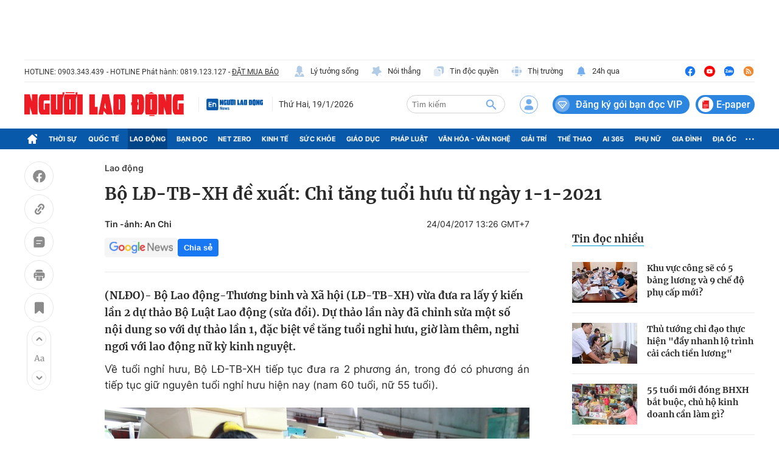

--- FILE ---
content_type: text/html; charset=UTF-8
request_url: https://auto-load-balancer.likr.tw/api/get_client_ip.php
body_size: -134
content:
"18.117.154.249"

--- FILE ---
content_type: text/html; charset=utf-8
request_url: https://nld.com.vn/detail-most-view-1961010.htm
body_size: 1491
content:
<div class="box-category" data-layout="29" data-cd-key=siteid196:highestviewnews:zoneid1961010hour24 data-cd-top=5>
        <div class="box-category-top">
            <h2 class="title-category">
                <a class="box-category-title" href="javascript:;" rel="nofollow" title="Tin đọc nhiều">
                    Tin đọc nhiều
                </a>
            </h2>
        </div>
        <div class="box-category-middle">
                            <div class="box-category-item" data-id="196260116085930758"   >
                    <a class="box-category-link-with-avatar img-resize" href="/khu-vuc-cong-se-co-5-bang-luong-va-9-che-do-phu-cap-moi-196260116085930758.htm" data-newstype="0"
                title="Khu vực công sẽ có 5 bảng lương và 9 chế độ phụ cấp mới?"  >
                                    <img data-type="avatar"  
                        src="https://nld.mediacdn.vn/zoom/107_67/291774122806476800/2026/1/16/2-17665747900411185650366-107-0-1707-2560-crop-1768528621381800748984.jpg"
                        alt="Khu vực công sẽ có 5 bảng lương và 9 chế độ phụ cấp mới?" loading=lazy
                        class="box-category-avatar">
                            </a>
        
        <div class="box-category-content">
            <h3 class="box-category-title-text">
                <a data-type="title" data-linktype="newsdetail" data-id="196260116085930758"
                    class="box-category-link-title" data-type="0"
                    data-newstype="0" href="/khu-vuc-cong-se-co-5-bang-luong-va-9-che-do-phu-cap-moi-196260116085930758.htm"
                    title="Khu vực công sẽ có 5 bảng lương và 9 chế độ phụ cấp mới?"

                   >Khu vực công sẽ có 5 bảng lương và 9 chế độ phụ cấp mới?</a>
                </h3>

                
                
                    </div>

        </div>
                            <div class="box-category-item" data-id="196260116111920089"   >
                    <a class="box-category-link-with-avatar img-resize" href="/thu-tuong-chi-dao-thuc-hien-day-nhanh-lo-trinh-cai-cach-tien-luong-196260116111920089.htm" data-newstype="0"
                title="Thủ tướng chỉ đạo thực hiện &quot;đẩy nhanh lộ trình cải cách tiền lương&quot;"  >
                                    <img data-type="avatar"  
                        src="https://nld.mediacdn.vn/zoom/107_67/291774122806476800/2026/1/16/cong-chuc-1755083895428600799333-30-0-466-698-crop-17685370202491844168676.jpg"
                        alt="Thủ tướng chỉ đạo thực hiện &quot;đẩy nhanh lộ trình cải cách tiền lương&quot;" loading=lazy
                        class="box-category-avatar">
                            </a>
        
        <div class="box-category-content">
            <h3 class="box-category-title-text">
                <a data-type="title" data-linktype="newsdetail" data-id="196260116111920089"
                    class="box-category-link-title" data-type="0"
                    data-newstype="0" href="/thu-tuong-chi-dao-thuc-hien-day-nhanh-lo-trinh-cai-cach-tien-luong-196260116111920089.htm"
                    title="Thủ tướng chỉ đạo thực hiện &quot;đẩy nhanh lộ trình cải cách tiền lương&quot;"

                   >Thủ tướng chỉ đạo thực hiện &quot;đẩy nhanh lộ trình cải cách tiền lương&quot;</a>
                </h3>

                
                
                    </div>

        </div>
                            <div class="box-category-item" data-id="196260117110812941"   >
                    <a class="box-category-link-with-avatar img-resize" href="/55-tuoi-moi-dong-bhxh-bat-buoc-chu-ho-kinh-doanh-can-lam-gi-196260117110812941.htm" data-newstype="0"
                title="55 tuổi mới đóng BHXH bắt buộc, chủ hộ kinh doanh cần làm gì?"  >
                                    <img data-type="avatar"  
                        src="https://nld.mediacdn.vn/zoom/107_67/291774122806476800/2026/1/17/chuho-17492781216681734649581-17686220697691083397206-219-190-1015-1464-crop-1768622083066229276984.jpg"
                        alt="55 tuổi mới đóng BHXH bắt buộc, chủ hộ kinh doanh cần làm gì?" loading=lazy
                        class="box-category-avatar">
                            </a>
        
        <div class="box-category-content">
            <h3 class="box-category-title-text">
                <a data-type="title" data-linktype="newsdetail" data-id="196260117110812941"
                    class="box-category-link-title" data-type="0"
                    data-newstype="0" href="/55-tuoi-moi-dong-bhxh-bat-buoc-chu-ho-kinh-doanh-can-lam-gi-196260117110812941.htm"
                    title="55 tuổi mới đóng BHXH bắt buộc, chủ hộ kinh doanh cần làm gì?"

                   >55 tuổi mới đóng BHXH bắt buộc, chủ hộ kinh doanh cần làm gì?</a>
                </h3>

                
                
                    </div>

        </div>
                            <div class="box-category-item" data-id="196260118141452065"   >
                    <a class="box-category-link-with-avatar img-resize" href="/da-nhiem-kiem-nhiem-tro-thanh-xu-huong-moi-tren-thi-truong-lao-dong-196260118141452065.htm" data-newstype="0"
                title="Đa nhiệm, kiêm nhiệm trở thành xu hướng mới trên thị trường lao động"  >
                                    <img data-type="avatar"  
                        src="https://nld.mediacdn.vn/zoom/107_67/291774122806476800/2026/1/18/multitasking-7303815-1920-17687201552761737066897-0-0-1182-1891-crop-1768720158838572821159.jpg"
                        alt="Đa nhiệm, kiêm nhiệm trở thành xu hướng mới trên thị trường lao động" loading=lazy
                        class="box-category-avatar">
                            </a>
        
        <div class="box-category-content">
            <h3 class="box-category-title-text">
                <a data-type="title" data-linktype="newsdetail" data-id="196260118141452065"
                    class="box-category-link-title" data-type="0"
                    data-newstype="0" href="/da-nhiem-kiem-nhiem-tro-thanh-xu-huong-moi-tren-thi-truong-lao-dong-196260118141452065.htm"
                    title="Đa nhiệm, kiêm nhiệm trở thành xu hướng mới trên thị trường lao động"

                   >Đa nhiệm, kiêm nhiệm trở thành xu hướng mới trên thị trường lao động</a>
                </h3>

                
                
                    </div>

        </div>
                            <div class="box-category-item" data-id="196260118145531365"   >
                    <a class="box-category-link-with-avatar img-resize" href="/han-quoc-cong-bo-ke-hoach-tiep-nhan-lao-dong-eps-nam-2026-196260118145531365.htm" data-newstype="0"
                title="Hàn Quốc công bố kế hoạch tiếp nhận lao động EPS năm 2026"  >
                                    <img data-type="avatar"  
                        src="https://nld.mediacdn.vn/zoom/107_67/291774122806476800/2026/1/18/xuat-khau-lao-dong-han-quoc-1768722552277721030693-83-0-1333-2000-crop-1768722559067386260618.jpg"
                        alt="Hàn Quốc công bố kế hoạch tiếp nhận lao động EPS năm 2026" loading=lazy
                        class="box-category-avatar">
                            </a>
        
        <div class="box-category-content">
            <h3 class="box-category-title-text">
                <a data-type="title" data-linktype="newsdetail" data-id="196260118145531365"
                    class="box-category-link-title" data-type="0"
                    data-newstype="0" href="/han-quoc-cong-bo-ke-hoach-tiep-nhan-lao-dong-eps-nam-2026-196260118145531365.htm"
                    title="Hàn Quốc công bố kế hoạch tiếp nhận lao động EPS năm 2026"

                   >Hàn Quốc công bố kế hoạch tiếp nhận lao động EPS năm 2026</a>
                </h3>

                
                
                    </div>

        </div>
                    </div>
    </div>
<!--u: 19/01/2026 07:30:41 -->